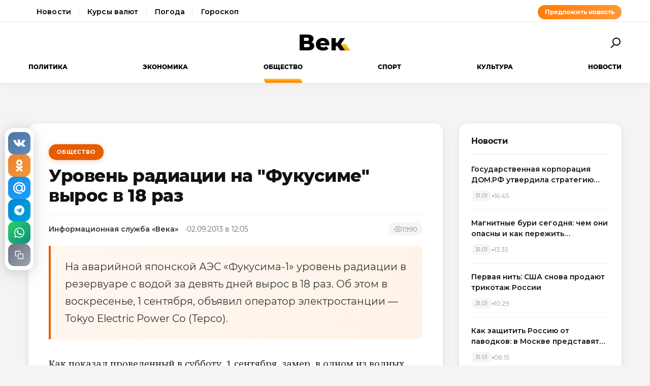

--- FILE ---
content_type: text/html; charset=utf-8
request_url: https://wek.ru/uroven-radiacii-na-fukusime-vyros-v-18-raz
body_size: 11998
content:
<!DOCTYPE html>
<html lang="ru" prefix="og: http://ogp.me/ns# article: http://ogp.me/ns/article#">
<head>
    <meta charset="UTF-8">
    <meta name="viewport" content="width=device-width, initial-scale=1.0">
    <link rel="icon" type="image/png" href="/static/favicon-96x96.png" sizes="96x96" />
    <link rel="icon" type="image/svg+xml" href="/static/favicon.svg" />
    <link rel="shortcut icon" href="/static/favicon.ico" />
    <link rel="apple-touch-icon" sizes="180x180" href="/static/apple-touch-icon.png" />
    <meta name="apple-mobile-web-app-title" content="WEK" />
    <link rel="manifest" href="/static/site.webmanifest" />
    <title>Уровень радиации на &quot;Фукусиме&quot; вырос в 18 раз</title>
        <meta name="description" content="На аварийной японской АЭС «Фукусима-1» уровень радиации в резервуаре с водой за девять дней вырос в 18 раз. Об этом в воскресенье, 1 сентября, объявил оператор электростанции — Tokyo Electric Power...">
            <meta name="keywords" content="Общество, уровень, радиации, &quot;фукусиме&quot;, вырос">
            <link rel="canonical" href="https://wek.ru/uroven-radiacii-na-fukusime-vyros-v-18-raz">
        
        
        <meta property="og:title" content="Уровень радиации на &quot;Фукусиме&quot; вырос в 18 раз">
            <meta property="og:description" content="На аварийной японской АЭС «Фукусима-1» уровень радиации в резервуаре с водой за девять дней вырос в 18 раз. Об этом в воскресенье, 1 сентября, объявил оператор электростанции — Tokyo Electric Power...">
            <meta property="og:image" content="https://wek.ru/static/img/general/logo.png">
            <meta property="og:url" content="https://wek.ru/uroven-radiacii-na-fukusime-vyros-v-18-raz">
        <meta property="og:type" content="article">
    <meta property="og:site_name" content="Электронная газета «Век»">
    <meta property="og:locale" content="ru_RU">
    
        <meta name="twitter:card" content="summary_large_image">
            <meta name="twitter:title" content="Уровень радиации на &quot;Фукусиме&quot; вырос в 18 раз">
            <meta name="twitter:description" content="На аварийной японской АЭС «Фукусима-1» уровень радиации в резервуаре с водой за девять дней вырос в 18 раз. Об этом в воскресенье, 1 сентября, объявил оператор электростанции — Tokyo Electric Power...">
            <meta name="twitter:image" content="https://wek.ru/static/img/general/logo.png">
        
        <meta property="article:published_time" content="2013-09-02T12:05:00+04:00">
            <meta property="article:modified_time" content="2016-08-03T14:48:49+03:00">
            <meta property="article:author" content="Информационная служба «Века»">
            <meta property="article:section" content="Общество">
        
    <meta name="robots" content="index, follow">
    <meta name="author" content="Электронная газета «Век»">
    <meta name="zen-verification" content="bHyvES2HLFdabO4wylWj7qgdCbTYkiPFicNHB6Nv9YCFBEnGI7Y0Q5lpEmtUcHdV" />
            <script type="application/ld+json">
    {
    "@context": "https://schema.org",
    "@type": "Organization",
    "name": "Электронная газета «Век»",
    "url": "https://wek.ru",
    "logo": {
        "@type": "ImageObject",
        "url": "https://wek.ru/static/img/general/logo.svg"
    },
    "sameAs": []
}    </script>
        <script type="application/ld+json">
    {
    "@context": "https://schema.org",
    "@type": "NewsArticle",
    "headline": "Уровень радиации на \"Фукусиме\" вырос в 18 раз",
    "description": "На аварийной японской АЭС «Фукусима-1» уровень радиации в резервуаре с водой за девять дней вырос в 18 раз. Об этом в воскресенье, 1 сентября, объявил оператор электростанции — Tokyo Electric Power...",
    "url": "https://wek.ru/uroven-radiacii-na-fukusime-vyros-v-18-raz",
    "datePublished": "2013-09-02T12:05:00+04:00",
    "dateModified": "2016-08-03T14:48:49+03:00",
    "publisher": {
        "@type": "Organization",
        "name": "Электронная газета «Век»",
        "logo": {
            "@type": "ImageObject",
            "url": "https://wek.ru/static/img/general/logo.svg"
        }
    },
    "image": {
        "@type": "ImageObject",
        "url": "https://wek.ru/static/img/general/logo.png"
    },
    "author": {
        "@type": "Person",
        "name": "Информационная служба «Века»"
    },
    "articleSection": "Общество"
}    </script>
        <script type="application/ld+json">
    {
    "@context": "https://schema.org",
    "@type": "BreadcrumbList",
    "itemListElement": [
        {
            "@type": "ListItem",
            "position": 1,
            "name": "Главная",
            "item": "https://wek.ru/"
        },
        {
            "@type": "ListItem",
            "position": 2,
            "name": "Общество",
            "item": "https://wek.ru/obshestvo/"
        },
        {
            "@type": "ListItem",
            "position": 3,
            "name": "Уровень радиации на \"Фукусиме\" вырос в 18 раз",
            "item": "https://wek.ru/uroven-radiacii-na-fukusime-vyros-v-18-raz"
        }
    ]
}    </script>
            
    <link rel="preconnect" href="https://fonts.googleapis.com">
    <link rel="preconnect" href="https://fonts.gstatic.com" crossorigin>
    <link href="https://fonts.googleapis.com/css2?family=Montserrat:wght@400;600;700;800&family=Noto+Serif:wght@400;700&display=swap" rel="stylesheet">
    <link rel="stylesheet" href="https://cdnjs.cloudflare.com/ajax/libs/Swiper/4.5.0/css/swiper.min.css">
    <link rel="stylesheet" href="/static/css/main.css">
    <link rel="stylesheet" href="/assets/css/style.css">
    <link rel="stylesheet" href="/assets/css/wek-modern.css">
    <link rel="stylesheet" href="/assets/css/archive.css">
    <script>
        document.addEventListener('DOMContentLoaded', function() {
            var toggleSearch = document.getElementById('toggle-search');
            var searchForm = document.getElementById('wrx_search_form');
            var searchButton = toggleSearch ? toggleSearch.querySelector('.search-button') : null;
            
            if (toggleSearch && searchForm) {
                toggleSearch.addEventListener('click', function() {
                    searchForm.classList.toggle('header__search--active');
                    if (searchButton) {
                        searchButton.classList.toggle('search-button--active');
                    }
                    if (searchForm.classList.contains('header__search--active')) {
                        document.getElementById('wrx_search_text').focus();
                    }
                });
            }
            
            var toggleMenu = document.getElementById('toggle-menu');
            var headerNav = document.getElementById('header-nav');
            var hamburger = toggleMenu ? toggleMenu.querySelector('.hamburger') : null;
            
            if (toggleMenu && headerNav) {
                toggleMenu.addEventListener('click', function() {
                    headerNav.classList.toggle('header__nav--active');
                    if (hamburger) {
                        hamburger.classList.toggle('hamburger--active');
                    }
                });
            }
            
            var header = document.querySelector('.header');
            var lastScrollTop = 0;
            
            if (header && window.innerWidth >= 1366) {
                window.addEventListener('scroll', function() {
                    var scrollTop = window.pageYOffset || document.documentElement.scrollTop;
                    
                    if (scrollTop > 100) {
                        header.classList.add('header--fixed');
                    } else {
                        header.classList.remove('header--fixed');
                    }
                    
                    lastScrollTop = scrollTop;
                });
            }

        });
    </script>

<!-- Yandex.Metrika counter -->
<script type="text/javascript">
    (function(m,e,t,r,i,k,a){
        m[i]=m[i]||function(){(m[i].a=m[i].a||[]).push(arguments)};
        m[i].l=1*new Date();
        for (var j = 0; j < document.scripts.length; j++) {if (document.scripts[j].src === r) { return; }}
        k=e.createElement(t),a=e.getElementsByTagName(t)[0],k.async=1,k.src=r,a.parentNode.insertBefore(k,a)
    })(window, document,'script','https://mc.yandex.ru/metrika/tag.js', 'ym');

    ym(55272988, 'init', {webvisor:true, clickmap:true, accurateTrackBounce:true, trackLinks:true});
</script>
<noscript><div><img src="https://mc.yandex.ru/watch/55272988" style="position:absolute; left:-9999px;" alt="" /></div></noscript>
<!-- /Yandex.Metrika counter -->
 <!-- Google -->
<script>
    (function (i, s, o, g, r, a, m) {
        i['GoogleAnalyticsObject'] = r;
        i[r] = i[r] || function () {
            (i[r].q = i[r].q || []).push(arguments)
        }, i[r].l = 1 * new Date();
        a = s.createElement(o),
            m = s.getElementsByTagName(o)[0];
        a.async = 1;
        a.src = g;
        m.parentNode.insertBefore(a, m)
    })(window, document, 'script', 'https://www.google-analytics.com/analytics.js', 'ga');

    ga('create', 'UA-105710444-1', 'auto');
    ga('send', 'pageview');

</script>
<!-- //Google -->
 
</head>
<body class="page">
<div class="page__header header">
    <div class="header__services">
        <div class="container">
            <div class="services-nav-wrapper">
                <nav class="services-nav">
                    <a href="/" class="services-nav__link">Новости</a>
                    <a href="/s/currency" class="services-nav__link">Курсы валют</a>
                    <a href="/s/weather" class="services-nav__link">Погода</a>
                    <a href="/s/horoscope" class="services-nav__link">Гороскоп</a>
                </nav>
                <a href="/suggest-news.html" class="services-nav__suggest" rel="nofollow">Предложить новость</a>
            </div>
        </div>
    </div>
    <div class="container">
        <div class="header__top">
            <button type="button" class="header__button header__button--menu" id="toggle-menu">
                <span class="hamburger">
                    <span class="hamburger__line"></span>
                    <span class="hamburger__line"></span>
                    <span class="hamburger__line"></span>
                </span>
            </button>

            <div class="header__logo">
                <a href="/" title="Электронная газета «Век»">
                    <img src="/static/img/general/logo.svg" alt="Электронная газета «Век»">
                    <span class="xmas-hat"></span>
                </a>
            </div>

            <button type="button" class="header__button" id="toggle-search">
                <span class="search-button">
                    <span class="search-button__glass"></span>
                    <span class="search-button__handle"></span>
                </span>
            </button>

            <form class="header__search search" id="wrx_search_form" action="/search/" method="get">
                <input type="text" name="txt" class="search__input" placeholder="Поиск" id="wrx_search_text">
                <button type="submit" class="search__button">
                    <span class="search-button">
                        <span class="search-button__glass"></span>
                        <span class="search-button__handle"></span>
                    </span>
                </button>
            </form>
        </div>

        <div class="header__nav" id="header-nav">
            <nav class="nav">
                <ul class="nav__categories">
                    <li id="menu_politika" class=""><a href="/politika/" title="Политика">Политика</a></li><li id="menu_ekonomika" class=""><a href="/ekonomika/" title="Экономика">Экономика</a></li><li id="menu_obshestvo" class="is-active"><a href="/obshestvo/" title="Общество">Общество</a></li><li id="menu_sport" class=""><a href="/sport/" title="Спорт">Спорт</a></li><li id="menu_cultura" class=""><a href="/cultura/" title="Культура">Культура</a></li><li id="menu_news" class=""><a href="/news/" title="Новости">Новости</a></li>                </ul>

                <ul class="nav__pages">
                    <li><a href="/archive/" class="nav__archive-link">Архив</a></li>
                    <li><a href="/suggest-news.html" rel="nofollow">Предложить новость</a></li>
                    <li><a href="/info.html">Подробно об издании</a></li>
                    <li><a href="/reklama.html" rel="nofollow">Реклама у нас</a></li>
                    <li>
                        <div class="social social--bw">
                            <div class="social__title">Мы в соцсетях</div>
                            <div class="social__list">
                                <a href="//vk.com/wek_ru" rel="nofollow" class="social__link social__link--vkt" title="Век.ру ВКонтакте">
    <svg class="social__icon" width="48px" height="48px">
        <use xlink:href="/static/images/svg-symbols.svg#social-vkt"></use>
    </svg>
</a>
<a href="https://ok.ru/profile/558854054385" rel="nofollow" class="social__link social__link--okl" title="Век.ру в Одноклассниках">
    <svg class="social__icon" width="48px" height="48px">
        <use xlink:href="/static/images/svg-symbols.svg#social-okl"></use>
    </svg>
</a>
<a href="https://t.me/Wek_ru" rel="nofollow" target="_blank" class="social__link social__link--tlg" title="Век.ру в Telegram">
    <svg class="social__icon" width="48px" height="48px">
        <use xlink:href="/static/images/svg-symbols.svg#social-tlg"></use>
    </svg>
</a>
<a href="/rss.xml" class="social__link social__link--rss" title="RSS-канал">
    <svg class="social__icon" width="48px" height="48px">
        <use xlink:href="/static/images/svg-symbols.svg#social-rss"></use>
    </svg>
</a>
                            </div>
                        </div>
                    </li>
                </ul>
            </nav>
        </div>
    </div>
</div>
<main class="main">
<div class="wek-page"><div class="container"><div class="wek-content wek-content--article"><div class="wek-content__main"><article class="wek-article" id="post_89173">
    <div class="update-history-top" 
         data-post-id="89173" 
         data-url="/uroven-radiacii-na-fukusime-vyros-v-18-raz" 
         data-title="Уровень радиации на &quot;Фукусиме&quot; вырос в 18 раз"></div>
    
    <header class="wek-article__header">
                    <a href="/obshestvo/" class="wek-article__category">Общество</a>
                
        <h1 class="wek-article__title">Уровень радиации на &quot;Фукусиме&quot; вырос в 18 раз</h1>
        
        <div class="wek-article__meta">
                            <span class="wek-article__author">Информационная служба «Века»</span>
                        
                            <time datetime="2013-09-02T12:05:00+04:00" class="wek-article__date">
                    02.09.2013 в 12:05                </time>
                        
                            <span class="wek-article__views">
                    <svg width="16" height="16" viewBox="0 0 24 24" fill="none" stroke="currentColor" stroke-width="2">
                        <path d="M1 12s4-8 11-8 11 8 11 8-4 8-11 8-11-8-11-8z"></path>
                        <circle cx="12" cy="12" r="3"></circle>
                    </svg>
                    <span id="wrx_views">1990</span>
                </span>
                    </div>
    </header>
    
        
            <div class="wek-article__lead">На аварийной японской АЭС «Фукусима-1» уровень радиации в резервуаре с водой за девять дней вырос в 18 раз. Об этом в воскресенье, 1 сентября, объявил оператор электростанции — Tokyo Electric Power Co (Tepco).</div>
        
    <div class="wek-article__body">
        <p>Как показал проведенный в субботу, 1 сентября, замер, в одном из водных резервуаров АЭС радиация составляет 1800 миллизивертов в час: это означает, что человек, находящийся рядом с зараженной водой без защитного костюма, скончался бы в течение четырех часов. Замер, проведенный в том же резервуаре 22 августа, дал результат 100 миллизивертов в час.</p><p>Ранее в августе, из-за очередной утечки зараженной воды, <a href="/na-fukusime-obyavili-avarijnuyu-situaciyu-radiaciya-popadaet-v-more">уровень радиационной опасности на &quot;Фукусиме&quot;</a> был повышен с первой до третьей степени по международной шкале INES. Основной аварии на "Фукусиме-1" был присвоен высший седьмой уровень по шкале INES, а ранее - только трагедии на АЭС в Чернобыле. Позднее Международное агентство по атомной энергии раскритиковало японскую сторону за этот шаг: в МАГАТЭ сочли, что он вводит общественность в заблуждение, заставляя переоценивать реальный уровень опасности.</p><p>Напомним, 11 марта 2011 года в результате сильнейшего землетрясения и последовавшего за ним цунами на станции "Фукусима-1" произошел сбой питания охлаждающей системы реакторов и сразу несколько утечек радиоактивной воды. На следующий день, 12 марта, спустя 28 часов после цунами, руководство TEPCO распорядилось наладить подачу морской воды для охлаждения реактора №1.</p><p>Радиацией были заражены окрестности электростанции, властями были эвакуированы примерно 160 тысяч местных жителей. Предположительно, на ликвидацию последствий аварии потребуется более 40 лет, а обойдется это примерно в 11 миллиардов долларов США.</p><p>Утечки зараженной воды - одна из главных проблем, с которыми приходится сталкиваться ликвидаторам последствий аварии на АЭС "Фукусима-1". По состоянию на март текущего года в дренажной системе, подвальных помещениях энергоблоков и в специальных резервуарах на территории станции скопилось более 360 тысяч тонн воды с разной степенью радиоактивности. В конце июля ТЭПКО впервые признала, что радиоактивная вода продолжает вытекать в Тихий океан. После этого оператор станции получил распоряжение от правительства страны в срочном порядке принять меры и остановить дальнейшее вытекание загрязненной воды в океан.</p>    </div>
    
        
        
    <div class="article__subscribe subscribe">
        <div class="subscribe__header">Подписывайтесь на электронную газету «Век» в:</div>
        <a class="subscribe__link" rel="nofollow noopener" href="https://news.google.com/publications/CAAqBwgKMOufiAsw1uGGAw" target="_blank" title="«Век» в Google Новости">
            <svg class="subscribe__icon" width="162px" height="26px">
                <use xlink:href="/static/images/svg-symbols.svg#subscribe-google-news"></use>
            </svg>
        </a>
        <a class="subscribe__link" rel="nofollow noopener" href="https://dzen.ru/wek_ru" target="_blank" title="«Век» в Яндекс Дзен">
            <svg class="subscribe__icon" width="125px" height="26px">
                <use xlink:href="/static/images/svg-symbols.svg#subscribe-ya-dzen"></use>
            </svg>
        </a>
        <a class="subscribe__link subscribe__link--telegram" rel="nofollow noopener" href="https://t.me/Wek_ru" target="_blank" title="«Век» в Telegram">
            <svg class="subscribe__icon subscribe__icon--telegram" width="34px" height="34px">
                <use xlink:href="/static/images/svg-symbols.svg#social-tlg"></use>
            </svg>
            <span class="subscribe__text">Мы в Telegram</span>
        </a>
    </div>
    
            <nav class="wek-article__nav">
                            <a href="/taliby-atakovali-amerikanskuyu-voennuyu-bazu-v-afganistane" class="wek-article__nav-link wek-article__nav-link--prev">
                    <span class="wek-article__nav-label">← Предыдущая статья</span>
                    <span class="wek-article__nav-title">Талибы атаковали американскую военную базу в Афганистане</span>
                </a>
                        
                            <a href="/delo-semi-ten" class="wek-article__nav-link wek-article__nav-link--next">
                    <span class="wek-article__nav-label">Следующая статья →</span>
                    <span class="wek-article__nav-title">Дело семьи Тен</span>
                </a>
                    </nav>
        
            <section class="wek-article__related">
            <h2 class="wek-article__related-title">Ранее в разделе</h2>
            <div class="wek-article__related-grid">
                                    <a href="/yeksperty-predskazyvayut-protesty-v-moskve-posle-vyborov-myera" class="wek-article__related-item">
                        <span class="wek-article__related-item-title">Эксперты предсказывают протесты в Москве после выборов мэра</span>
                        <time class="wek-article__related-item-date">02.09.2013</time>
                    </a>
                                    <a href="/zyat-serdyukova-vernul-minoborony-yelitnuyu-bazu-otdyxa" class="wek-article__related-item">
                        <span class="wek-article__related-item-title">Зять Сердюкова вернул Минобороны элитную базу отдыха</span>
                        <time class="wek-article__related-item-date">02.09.2013</time>
                    </a>
                                    <a href="/u-komsomolska-na-amure-uroven-amura-prevysil-8-metrov" class="wek-article__related-item">
                        <span class="wek-article__related-item-title">У Комсомольска-на-Амуре уровень Амура превысил 8 метров</span>
                        <time class="wek-article__related-item-date">02.09.2013</time>
                    </a>
                            </div>
        </section>
        
        
    <div class="post-error-form " 
     id="error-form" 
     data-post-url="/uroven-radiacii-na-fukusime-vyros-v-18-raz"
     style="margin-top: 30px; padding: 20px; border: 1px solid #ddd; border-radius: 5px;">
    <h3 style="margin-top: 0;">Нашли ошибку?</h3>
    <form id="send-error-form">
        <input type="hidden" name="url" value="/uroven-radiacii-na-fukusime-vyros-v-18-raz">
        <input type="hidden" name="csrf_token" value="2af9895373aae1e3ce3c0e9343c430c8f72eced791df33680a64955e2aaaa605">
        <textarea name="msg" 
                  placeholder="Опишите ошибку" 
                  required 
                  style="width: 100%; min-height: 100px; padding: 10px; margin-bottom: 10px; border: 1px solid #ccc; border-radius: 3px;"></textarea>
        <button type="submit" 
                style="padding: 10px 20px; background: #CA5709; color: white; border: none; border-radius: 3px; cursor: pointer;">
            Отправить
        </button>
        <div id="error-form-message" style="margin-top: 10px;"></div>
    </form>
</div>
<script src="/assets/js/components/error-form.js"></script>

    
    <div class="scroll-action"></div>
    <div class="update-history-bot" 
         data-post-id="89173" 
         data-url="/uroven-radiacii-na-fukusime-vyros-v-18-raz" 
         data-title="Уровень радиации на &quot;Фукусиме&quot; вырос в 18 раз"></div>
</article>

<div class="article__share share share--hidden">
        <button type="button" class="share__item share__item--vkt" 
            data-post-id="89173" 
            data-post-url="/uroven-radiacii-na-fukusime-vyros-v-18-raz" 
            data-post-tit="Уровень радиации на &quot;Фукусиме&quot; вырос в 18 раз"
            title="Поделиться ВКонтакте">
        <svg class="social__icon" width="28px" height="17px">
            <use xlink:href="/static/images/svg-symbols.svg#social-vkt--simple"></use>
        </svg>
        <span class="share__count" data-share-type="vkt">0</span>
    </button>
    
    <button type="button" class="share__item share__item--okl" 
            data-post-id="89173" 
            data-post-url="/uroven-radiacii-na-fukusime-vyros-v-18-raz" 
            data-post-tit="Уровень радиации на &quot;Фукусиме&quot; вырос в 18 раз"
            title="Поделиться в Одноклассниках">
        <svg class="social__icon" width="16px" height="28px">
            <use xlink:href="/static/images/svg-symbols.svg#social-okl--simple"></use>
        </svg>
        <span class="share__count" data-share-type="okl">0</span>
    </button>
    
    <button type="button" class="share__item share__item--mlr" 
            data-post-id="89173" 
            data-post-url="/uroven-radiacii-na-fukusime-vyros-v-18-raz" 
            data-post-tit="Уровень радиации на &quot;Фукусиме&quot; вырос в 18 раз"
            title="Поделиться в Mail.ru">
        <svg class="social__icon" width="26px" height="26px">
            <use xlink:href="/static/images/svg-symbols.svg#social-mlr--simple"></use>
        </svg>
        <span class="share__count" data-share-type="mlr">0</span>
    </button>
    
    <button type="button" class="share__item share__item--tg" 
            data-post-id="89173" 
            data-post-url="/uroven-radiacii-na-fukusime-vyros-v-18-raz" 
            data-post-tit="Уровень радиации на &quot;Фукусиме&quot; вырос в 18 раз"
            title="Поделиться в Telegram">
        <svg class="social__icon social__icon--tg" width="24" height="24" viewBox="0 0 24 24" fill="none" xmlns="http://www.w3.org/2000/svg">
            <path d="M12 0C5.373 0 0 5.373 0 12s5.373 12 12 12 12-5.373 12-12S18.627 0 12 0zm5.562 8.161l-1.89 8.906c-.145.658-.537.818-1.084.508l-3-2.21-1.446 1.394c-.14.18-.357.295-.6.295-.002 0-.003 0-.005 0l.213-3.054 5.56-5.022c.24-.213-.054-.334-.373-.121l-6.869 4.326-2.96-.924c-.64-.203-.658-.64.135-.954l11.566-4.458c.538-.196 1.006.128.832.941z" fill="#fff"/>
        </svg>
        <span class="share__count" data-share-type="tg">0</span>
    </button>
    
    <button type="button" class="share__item share__item--wa" 
            data-post-id="89173" 
            data-post-url="/uroven-radiacii-na-fukusime-vyros-v-18-raz" 
            data-post-tit="Уровень радиации на &quot;Фукусиме&quot; вырос в 18 раз"
            title="Поделиться в WhatsApp">
        <svg class="social__icon social__icon--wa" width="24" height="24" viewBox="0 0 24 24" fill="none" xmlns="http://www.w3.org/2000/svg">
            <path d="M17.472 14.382c-.297-.149-1.758-.867-2.03-.967-.273-.099-.471-.148-.67.15-.197.297-.767.966-.94 1.164-.173.199-.347.223-.644.075-.297-.15-1.255-.463-2.39-1.475-.883-.788-1.48-1.761-1.653-2.059-.173-.297-.018-.458.13-.606.134-.133.298-.347.446-.52.149-.174.198-.298.298-.497.099-.198.05-.371-.025-.52-.075-.149-.669-1.612-.916-2.207-.242-.579-.487-.5-.669-.51-.173-.008-.371-.01-.57-.01-.198 0-.52.074-.792.372-.272.297-1.04 1.016-1.04 2.479 0 1.462 1.065 2.875 1.213 3.074.149.198 2.096 3.2 5.077 4.487.709.306 1.262.489 1.694.625.712.227 1.36.195 1.871.118.571-.085 1.758-.719 2.006-1.413.248-.694.248-1.289.173-1.413-.074-.124-.272-.198-.57-.347m-5.421 7.403h-.004a9.87 9.87 0 01-5.031-1.378l-.361-.214-3.741.982.998-3.648-.235-.374a9.86 9.86 0 01-1.51-5.26c.001-5.45 4.436-9.884 9.888-9.884 2.64 0 5.122 1.03 6.988 2.898a9.825 9.825 0 012.893 6.994c-.003 5.45-4.437 9.884-9.885 9.884m8.413-18.297A11.815 11.815 0 0012.05 0C5.495 0 .16 5.335.157 11.892c0 2.096.547 4.142 1.588 5.945L.057 24l6.305-1.654a11.882 11.882 0 005.683 1.448h.005c6.554 0 11.89-5.335 11.893-11.893a11.821 11.821 0 00-3.48-8.413Z" fill="#fff"/>
        </svg>
        <span class="share__count" data-share-type="wa">0</span>
    </button>
    
    <button type="button" class="share__item share__item--copy" 
            data-post-url="/uroven-radiacii-na-fukusime-vyros-v-18-raz"
            data-full-url="https://wek.ru/uroven-radiacii-na-fukusime-vyros-v-18-raz"
            title="Копировать ссылку">
        <svg class="social__icon social__icon--copy" width="20" height="20" viewBox="0 0 24 24" fill="none" stroke="#fff" stroke-width="2" stroke-linecap="round" stroke-linejoin="round">
            <rect x="9" y="9" width="13" height="13" rx="2" ry="2"></rect>
            <path d="M5 15H4a2 2 0 0 1-2-2V4a2 2 0 0 1 2-2h9a2 2 0 0 1 2 2v1"></path>
        </svg>
        <span class="share__copy-text" style="display: none;">Скопировано!</span>
    </button>

</div>
</div><div class="wek-content__sidebar"><div class="wek-sidebar-block"><div class="wek-sidebar-block__title">Новости</div><div class="wek-news-list" id="todaynews"><div class="wek-news-item"><div class="wek-news-item__content"><a href="/gosudarstvennaya-korporacziya-domrf-utverdila-strategiyu-razvitiya-do-2030-goda" class="wek-news-item__link">Государственная корпорация ДОМ.РФ утвердила стратегию развития до 2030 года</a><div class="wek-news-item__meta"><time class="wek-news-item__date" datetime="2026-01-31T16:45:00+03:00">31.01</time><time class="wek-news-item__time">16:45</time></div></div></div><div class="wek-news-item"><div class="wek-news-item__content"><a href="/magnitnye-buri-segodnya-chem-oni-opasny-i-kak-perezhit-geomagnitnye-vozmushheniya" class="wek-news-item__link">Магнитные бури сегодня: чем они опасны и как пережить геомагнитные возмущения</a><div class="wek-news-item__meta"><time class="wek-news-item__date" datetime="2026-01-31T13:35:00+03:00">31.01</time><time class="wek-news-item__time">13:35</time></div></div></div><div class="wek-news-item"><div class="wek-news-item__content"><a href="/pervaya-nit-ssha-snova-prodayut-trikotazh-rossii" class="wek-news-item__link">Первая нить: США снова продают трикотаж России</a><div class="wek-news-item__meta"><time class="wek-news-item__date" datetime="2026-01-31T10:29:00+03:00">31.01</time><time class="wek-news-item__time">10:29</time></div></div></div><div class="wek-news-item"><div class="wek-news-item__content"><a href="/kak-zashhitit-rossiyu-ot-pavodkov-v-moskve-predstavyat-novuyu-strategiyu-gidrotexnicheskoj-otrasli" class="wek-news-item__link">Как защитить Россию от паводков: в Москве представят новую стратегию гидротехнической отрасли</a><div class="wek-news-item__meta"><time class="wek-news-item__date" datetime="2026-01-31T08:15:00+03:00">31.01</time><time class="wek-news-item__time">08:15</time></div></div></div><div class="wek-news-item"><div class="wek-news-item__content"><a href="/kazhdyj-tretij-negabaritnyj-gruz-zaderzhivayut-iz-za-oshibok-v-dokumentax-yeksperty-nazvali-glavnye-prichiny" class="wek-news-item__link">Каждый третий негабаритный груз задерживают из-за ошибок в документах: эксперты назвали главные причины</a><div class="wek-news-item__meta"><time class="wek-news-item__date" datetime="2026-01-31T05:39:00+03:00">31.01</time><time class="wek-news-item__time">05:39</time></div></div></div><div class="wek-news-item"><div class="wek-news-item__content"><a href="/cena-odnogo-dnya-batarei-pvo-pusty-bez-perexvatchikov-sveta-ne-budet--zelenskogo-podveli-sponsory" class="wek-news-item__link">Цена одного дня: батареи ПВО пусты, без перехватчиков света не будет. Зеленского подвели спонсоры</a><div class="wek-news-item__meta"><time class="wek-news-item__date" datetime="2026-01-30T17:31:00+03:00">30.01</time><time class="wek-news-item__time">17:31</time></div></div></div><div class="wek-news-item"><div class="wek-news-item__content"><a href="/vlasti-ukrainy-obsuzhdayut-prinuditelnoe-otselenie-iz-kieva" class="wek-news-item__link">Так все деньги украли: Киев готовят к эвакуации</a><div class="wek-news-item__meta"><time class="wek-news-item__date" datetime="2026-01-30T15:20:00+03:00">30.01</time><time class="wek-news-item__time">15:20</time></div></div></div><div class="wek-news-item"><div class="wek-news-item__content"><a href="/esli-tramp-otstranitsya-kiev-zavalyat-oruzhiem--fevralskie-peregovory-v-oaye-zhdut-s-udvoennym-vnimaniem" class="wek-news-item__link">Если Трамп отстранится, Киев завалят оружием. Февральские переговоры в ОАЭ ждут с удвоенным вниманием</a><div class="wek-news-item__meta"><time class="wek-news-item__date" datetime="2026-01-29T18:57:00+03:00">29.01</time><time class="wek-news-item__time">18:57</time></div></div></div><div class="wek-news-item"><div class="wek-news-item__content"><a href="/podgotovka-uzhe-nachalas-budet-moshhnyj-reshayushhij-udar-v-samoe-serdce-tel-aviva--kuda-xuzhe-chem-v-proshlyj-raz" class="wek-news-item__link">Подготовка уже началась: будет мощный, решающий удар в самое сердце Тель-Авива. Куда хуже, чем в прошлый раз</a><div class="wek-news-item__meta"><time class="wek-news-item__date" datetime="2026-01-29T13:58:00+03:00">29.01</time><time class="wek-news-item__time">13:58</time></div></div></div><div class="wek-news-item"><div class="wek-news-item__content"><a href="/yelita-vsu-u-granicy-sluxov-mnogo--aktivnosti-bolshe--my-yeto-chuvstvuem" class="wek-news-item__link">Элита ВСУ у границы: &quot;Слухов много. Активности больше. Мы это чувствуем&quot;</a><div class="wek-news-item__meta"><time class="wek-news-item__date" datetime="2026-01-29T13:02:00+03:00">29.01</time><time class="wek-news-item__time">13:02</time></div></div></div></div><button type="button" class="wek-sidebar-block__more" id="more-news" data-rub="0">Ещё новости</button></div><div class="wek-sidebar-block"><div class="wek-sidebar-block__title">Популярное</div><div class="wek-popular-list"><a href="/osobnyak-na-xolme--zhizn-i-tajna-mixayelya-shumaxera" class="wek-popular-item"><img src="/webp/80/60/images/osobnyak-na-xolme--zhizn-i-tajna-mixayelya-shumaxera.jpg" class="wek-popular-item__image" alt="" loading="lazy" width="80" height="60" onerror="this.src='/static/img/general/logo.svg'"><div class="wek-popular-item__content"><span class="wek-popular-item__title">Особняк на холме. Жизнь и тайна Михаэля Шумахера</span><span class="wek-popular-item__category">Спорт</span></div></a><a href="/vershina-straxa-i-masterstva-aleks-xonnold-pokoril-tajbyej-101" class="wek-popular-item"><img src="/webp/80/60/images/vershina-straxa-i-masterstva-aleks-xonnold-pokoril-tajbyej-101.jpg" class="wek-popular-item__image" alt="" loading="lazy" width="80" height="60" onerror="this.src='/static/img/general/logo.svg'"><div class="wek-popular-item__content"><span class="wek-popular-item__title">Вершина страха и мастерства Алекс Хоннольд покорил Тайбэй 101</span><span class="wek-popular-item__category">Спорт</span></div></a><a href="/lavrov-ponyal-kto-sleduyushhij-tak-to-izrasxodovano-200-raket-ne-ot-xoroshej-zhizni--vsyo-reshitsya-1-fevralya--kartina" class="wek-popular-item"><img src="/webp/80/60/images/lavrov-ponyal-kto-sleduyushhij-tak-to-izrasxodovano-200-raket-ne-ot-xoroshej-zhizni--vsyo-reshitsya-1-fevralya--kartina.jpg" class="wek-popular-item__image" alt="" loading="lazy" width="80" height="60" onerror="this.src='/static/img/general/logo.svg'"><div class="wek-popular-item__content"><span class="wek-popular-item__title">Лавров понял, кто следующий – так-то! Израсходовано 200 ракет: не от хорошей жизни. Всё решится 1 февраля. Картина дня</span><span class="wek-popular-item__category">Политика</span></div></a><a href="/naryshkin-reakciya-byla-oshelomlyayushhaya--v-voennyx-shtabax-panika" class="wek-popular-item"><img src="/webp/80/60/images/naryshkin-reakciya-byla-oshelomlyayushhaya--v-voennyx-shtabax-panika.jpg" class="wek-popular-item__image" alt="" loading="lazy" width="80" height="60" onerror="this.src='/static/img/general/logo.svg'"><div class="wek-popular-item__content"><span class="wek-popular-item__title">Нарышкин: «Реакция была ошеломляющая». Военные в панике</span><span class="wek-popular-item__category">Политика</span></div></a><a href="/novye-fajly-fbr-po-delu-d--b--kupera--pochemu-tajna-do-six-por-ne-raskryta" class="wek-popular-item"><img src="/webp/80/60/images/novye-fajly-fbr-po-delu-d--b--kupera--pochemu-tajna-do-six-por-ne-raskryta.jpg" class="wek-popular-item__image" alt="" loading="lazy" width="80" height="60" onerror="this.src='/static/img/general/logo.svg'"><div class="wek-popular-item__content"><span class="wek-popular-item__title">Новые файлы ФБР по делу Д. Б. Купера. Почему тайна до сих пор не раскрыта?</span><span class="wek-popular-item__category">Культура</span></div></a></div></div></div></div></div></div>    </main>
<footer class="footer">
    <div class="container footer__container">
        <div class="footer__top">
            <div class="footer__main">
                <div class="footer__brand">
                    <h2 class="footer__title">Электронная газета «Век»</h2>
                    <p class="footer__text">
                        Актуальная информация обо всех значимых событиях политической,
                        экономической, общественной и спортивной жизни России и зарубежья.
                    </p>
                </div>
                
                <div class="footer__social">
                    <div class="social social--bw">
                        <div class="social__title">Мы в соцсетях</div>
                        <div class="social__list">
                            <a href="//vk.com/wek_ru" rel="nofollow" class="social__link social__link--vkt" title="Век.ру ВКонтакте">
    <svg class="social__icon" width="48px" height="48px">
        <use xlink:href="/static/images/svg-symbols.svg#social-vkt"></use>
    </svg>
</a>
<a href="https://ok.ru/profile/558854054385" rel="nofollow" class="social__link social__link--okl" title="Век.ру в Одноклассниках">
    <svg class="social__icon" width="48px" height="48px">
        <use xlink:href="/static/images/svg-symbols.svg#social-okl"></use>
    </svg>
</a>
<a href="https://t.me/Wek_ru" rel="nofollow" target="_blank" class="social__link social__link--tlg" title="Век.ру в Telegram">
    <svg class="social__icon" width="48px" height="48px">
        <use xlink:href="/static/images/svg-symbols.svg#social-tlg"></use>
    </svg>
</a>
<a href="/rss.xml" class="social__link social__link--rss" title="RSS-канал">
    <svg class="social__icon" width="48px" height="48px">
        <use xlink:href="/static/images/svg-symbols.svg#social-rss"></use>
    </svg>
</a>
                        </div>
                    </div>
                </div>
            </div>

            <nav class="footer__nav">
                <div class="footer__nav-column">
                    <h3 class="footer__nav-title">Разделы</h3>
                    <ul class="footer__nav-list">
                        <li><a href="/archive/" title="Архив публикаций">Архив публикаций</a></li>
                        <li><a href="/info.html" title="Подробнее об издании">Об издании</a></li>
                        <li><a href="/suggest-news.html" rel="nofollow" title="Предложить новость">Предложить новость</a></li>
                    </ul>
                </div>
                <div class="footer__nav-column">
                    <h3 class="footer__nav-title">Информация</h3>
                    <ul class="footer__nav-list">
                        <li><a href="/confidentiality.html" title="Политика обработки персональных данных">Политика конфиденциальности</a></li>
                        <li><a href="/reklama.html" rel="nofollow" title="Реклама">Реклама у нас</a></li>
                    </ul>
                </div>
            </nav>
        </div>

        <div class="footer__bottom">
            <div class="footer__info">
                <div class="footer__copyright">
                    <p>© 2005 - <script>document.write(new Date().getFullYear());</script> ООО «Развитие»</p>
                    <p>Эл No ФС 77-20763 от 26 июля 2005 года</p>
                </div>
                <div class="footer__contacts">
                    <p>тел. <a href="tel:+74955853535">+7 495 585 3535</a></p>
                    <p>e-mail: <a href="mailto:info@wek.ru">info@wek.ru</a></p>
                </div>
            </div>
            <div class="footer__right">
                <a href="/zapret.html" rel="nofollow" class="footer__age">18+</a>
                <span class="footer__counters">
<!--LiveInternet counter--><a href="https://www.liveinternet.ru/click"
target="_blank"><img id="licnt60D4" width="31" height="31" style="border:0"
title="LiveInternet"
src="[data-uri]"
alt=""/></a><script>(function(d,s){d.getElementById("licnt60D4").src=
"https://counter.yadro.ru/hit?t50.6;r"+escape(d.referrer)+
((typeof(s)=="undefined")?"":";s"+s.width+"*"+s.height+"*"+
(s.colorDepth?s.colorDepth:s.pixelDepth))+";u"+escape(d.URL)+
";h"+escape(d.title.substring(0,150))+";"+Math.random()})
(document,screen)</script><!--/LiveInternet-->
                </span>
            </div>
        </div>
    </div>
</footer>
<script src="https://cdnjs.cloudflare.com/ajax/libs/Swiper/4.5.0/js/swiper.min.js"></script>
<script src="/assets/js/wek.js"></script>
<script src="/assets/js/scroll.js"></script>
<script src="/assets/js/push.js"></script>
<script>
    document.addEventListener('DOMContentLoaded', function() {
        var popularSlider = document.querySelector('.popular__slider');
        if (popularSlider && typeof Swiper !== 'undefined') {
            new Swiper('.popular__slider', {
                slidesPerView: 'auto',
                spaceBetween: 16,
                navigation: {
                    nextEl: '.popular__button--next',
                    prevEl: '.popular__button--prev',
                    disabledClass: 'popular__button--disabled',
                },
                breakpoints: {
                    1366: {
                        spaceBetween: 24,
                    },
                }
            });
        }
    });
</script>
</body>
</html>
